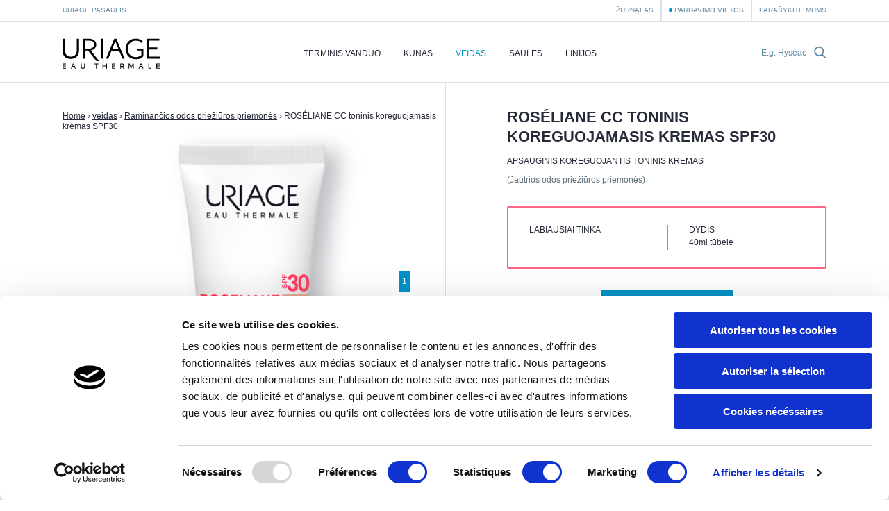

--- FILE ---
content_type: text/html; charset=utf-8
request_url: https://www.uriage.com/LT/lt/produktai/roseliane-cc-kremas-spf30
body_size: 9412
content:
<!DOCTYPE html>
<html lang="lt-lt" class="no-js" dir="ltr">


<head>
<!--[if IE]>
<meta content='IE=edge,chrome=1' http-equiv='X-UA-Compatible'>
<![endif]-->
<meta charset='utf-8'>
<title>ROSÉLIANE CC  toninis koreguojamasis kremas SPF30 Apsauginis koreguojantis toninis kremas - Odos priežiūra - Uriage</title>
<meta content='Neriebus maskuojantis kremas yra optimalus odos priežiūros ir makiažo pagrindo derinys. Jis maskuoja raudonumą, sulygina veido odos spalvą, dėl sudėtyje esančio SPF30 apsaugo nuo UV spindulių. Oda tampa minkšta, puikiai sudrėkinta ir nuraminta.' name='description'>
<!-- Google Tag Manager -->

<script nonce="tuoXsdMqsGtShr+/B26X1p7pl+mMHKM0r8Kcpx+MGxY=">
(function(w,d,s,l,i){w[l]=w[l]||[];w[l].push({'gtm.start':
new Date().getTime(),event:'gtm.js'});var f=d.getElementsByTagName(s)[0],
j=d.createElement(s),dl=l!='dataLayer'?'&l='+l:'';j.async=true;j.src=
'https://www.googletagmanager.com/gtm.js?id='+i+dl;f.parentNode.insertBefore(j,f);
})(window,document,'script','dataLayer','GTM-WN23LPG');
</script>
<!-- End Google Tag Manager -->


<meta name="language" content="lt-LT" /><link rel="canonical" href="https://www.uriage.com/LT/lt/produktai/roseliane-cc-kremas-spf30" />
<link rel="alternate" href="https://www.uriage.com/AE/ar/%D8%A7%D9%84%D9%85%D8%B3%D8%AA%D8%AD%D8%B6%D8%B1%D8%A7%D8%AA/%D8%B1%D9%88%D8%B2%D9%8A%D9%84%D9%8A%D8%A7%D9%86-%D8%B3%D9%8A-%D8%B3%D9%8A-%D9%83%D8%B1%D9%8A%D9%85-%D9%85%D8%B2%D9%8A%D9%84-%D9%84%D9%84%D8%A7%D8%AD%D9%85%D8%B1%D8%A7%D8%B1%D8%A7%D8%AA" hreflang="ar-AE" />
<link rel="alternate" href="https://www.uriage.com/BE/fr/produits/roseliane-cc-cream-spf30" hreflang="fr-BE" />
<link rel="alternate" href="https://www.uriage.com/BE/nl/producten/roseliane-cc-cream-spf30" hreflang="nl-BE" />
<link rel="alternate" href="https://www.uriage.com/BG/bg/%D0%BF%D1%80%D0%BE%D0%B4%D1%83%D0%BA%D1%82%D0%B8/roseliane-cc-cream-spf30" hreflang="bg-BG" />
<link rel="alternate" href="https://www.uriage.ca/" hreflang="en-CA" />
<link rel="alternate" href="https://www.uriage.ca/" hreflang="fr-CA" />
<link rel="alternate" href="https://www.uriage.ch/fr/produits/xemose-huile-nettoyante-apaisante" hreflang="fr-CH" />
<link rel="alternate" href="https://www.uriage.ch/de/Produkte/xemose-beruhigendes-reinigungsol" hreflang="de-CH" />
<link rel="alternate" href="https://www.uriage.com/CL/es/productos/roseliane-cc-cream-spf30" hreflang="es-CL" />
<link rel="alternate" href="https://www.uriage.com/CO/es/productos/roseliane-cc-cream-spf30" hreflang="es-CO" />
<link rel="alternate" href="https://www.uriage.com/CR/es/productos/roseliane-cc-cream-spf30" hreflang="es-CR" />
<link rel="alternate" href="https://www.uriage.com/CZ/cs/pripravky/roseliane-cc-cream-spf30" hreflang="cs-CZ" />
<link rel="alternate" href="https://www.uriage.de/Produkte/xemose-beruhigendes-reinigungsol" hreflang="de-DE" />
<link rel="alternate" href="https://www.uriage.com/DO/es/productos/roseliane-cc-cream-spf30" hreflang="es-DO" />
<link rel="alternate" href="https://www.uriage.com/EG/ar/%D8%A7%D9%84%D9%85%D8%B3%D8%AA%D8%AD%D8%B6%D8%B1%D8%A7%D8%AA/%D8%B1%D9%88%D8%B2%D9%8A%D9%84%D9%8A%D8%A7%D9%86-%D8%B3%D9%8A-%D8%B3%D9%8A-%D9%83%D8%B1%D9%8A%D9%85-%D9%85%D8%B2%D9%8A%D9%84-%D9%84%D9%84%D8%A7%D8%AD%D9%85%D8%B1%D8%A7%D8%B1%D8%A7%D8%AA" hreflang="ar-EG" />
<link rel="alternate" href="https://www.uriage.com/ES/es/productos/roseliane-cc-cream-spf30" hreflang="es-ES" />
<link rel="alternate" href="https://www.uriage.fr/produits/xemose-huile-nettoyante-apaisante" hreflang="fr-FR" />
<link rel="alternate" href="https://www.uriage.com/GB/en/products/roseliane-cc-cream-spf30" hreflang="en-GB" />
<link rel="alternate" href="https://www.uriage.com/GR/el/%CF%80%CF%81%CE%BF%CF%8A%CF%8C%CE%BD%CF%84%CE%B1/roseliane-cc-spf30" hreflang="el-GR" />
<link rel="alternate" href="https://www.uriage.com/HU/hu/termekek/roseliane-cc-krem-spf30" hreflang="hu-HU" />
<link rel="alternate" href="https://www.uriage.com/IT/it/prodotti/roseliane-cc-cream-spf30" hreflang="it-IT" />
<link rel="alternate" href="https://www.uriage.com/JO/ar/%D8%A7%D9%84%D9%85%D8%B3%D8%AA%D8%AD%D8%B6%D8%B1%D8%A7%D8%AA/%D8%B1%D9%88%D8%B2%D9%8A%D9%84%D9%8A%D8%A7%D9%86-%D8%B3%D9%8A-%D8%B3%D9%8A-%D9%83%D8%B1%D9%8A%D9%85-%D9%85%D8%B2%D9%8A%D9%84-%D9%84%D9%84%D8%A7%D8%AD%D9%85%D8%B1%D8%A7%D8%B1%D8%A7%D8%AA" hreflang="ar-JO" />
<link rel="alternate" href="https://www.uriage.com/KW/ar/%D8%A7%D9%84%D9%85%D8%B3%D8%AA%D8%AD%D8%B6%D8%B1%D8%A7%D8%AA/%D8%B1%D9%88%D8%B2%D9%8A%D9%84%D9%8A%D8%A7%D9%86-%D8%B3%D9%8A-%D8%B3%D9%8A-%D9%83%D8%B1%D9%8A%D9%85-%D9%85%D8%B2%D9%8A%D9%84-%D9%84%D9%84%D8%A7%D8%AD%D9%85%D8%B1%D8%A7%D8%B1%D8%A7%D8%AA" hreflang="ar-KW" />
<link rel="alternate" href="https://www.uriage.com/LB/fr/produits/roseliane-cc-cream-spf30" hreflang="fr-LB" />
<link rel="alternate" href="https://www.uriage.com/LB/en/products/roseliane-cc-cream-spf30" hreflang="en-LB" />
<link rel="alternate" href="https://www.uriage.com/LT/lt/produktai/roseliane-cc-kremas-spf30" hreflang="lt-LT" />
<link rel="alternate" href="https://www.uriage.com/MA/fr/produits/roseliane-cc-cream-spf30" hreflang="fr-MA" />
<link rel="alternate" href="https://www.uriage.com/PL/pl/produkty/roseliane-krem-cc-do-cery-naczynkowej-spf30" hreflang="pl-PL" />
<link rel="alternate" href="https://www.uriage.pt/produtos/roseliane-cc-creme-spf30" hreflang="pt-PT" />
<link rel="alternate" href="https://www.uriage.com/QA/ar/%D8%A7%D9%84%D9%85%D8%B3%D8%AA%D8%AD%D8%B6%D8%B1%D8%A7%D8%AA/%D8%B1%D9%88%D8%B2%D9%8A%D9%84%D9%8A%D8%A7%D9%86-%D8%B3%D9%8A-%D8%B3%D9%8A-%D9%83%D8%B1%D9%8A%D9%85-%D9%85%D8%B2%D9%8A%D9%84-%D9%84%D9%84%D8%A7%D8%AD%D9%85%D8%B1%D8%A7%D8%B1%D8%A7%D8%AA" hreflang="ar-QA" />
<link rel="alternate" href="https://www.uriage.com/RE/fr/produits/roseliane-cc-cream-spf30" hreflang="fr-RE" />
<link rel="alternate" href="https://www.uriage.com/RO/ro/produse/roseliane-cc-cream-spf30" hreflang="ro-RO" />
<link rel="alternate" href="https://www.uriage.com/SA/ar/%D8%A7%D9%84%D9%85%D8%B3%D8%AA%D8%AD%D8%B6%D8%B1%D8%A7%D8%AA/%D8%B1%D9%88%D8%B2%D9%8A%D9%84%D9%8A%D8%A7%D9%86-%D8%B3%D9%8A-%D8%B3%D9%8A-%D9%83%D8%B1%D9%8A%D9%85-%D9%85%D8%B2%D9%8A%D9%84-%D9%84%D9%84%D8%A7%D8%AD%D9%85%D8%B1%D8%A7%D8%B1%D8%A7%D8%AA" hreflang="ar-SA" />
<link rel="alternate" href="https://www.uriage.com/SA/en/products/roseliane-cc-cream-spf30" hreflang="en-SA" />
<link rel="alternate" href="https://www.uriage.com/TW/zh/%E4%BA%A7%E5%93%81/roseliane-cc-cream-spf30" hreflang="zh-TW" />
<link rel="alternate" href="https://www.uriage.com/TR/tr/urunler/roseliane-cc-cream-spf30" hreflang="tr-TR" />

<meta property="og:title" content="ROSÉLIANE CC toninis koreguojamasis kremas SPF30 Apsauginis koreguojantis toninis kremas" />
<meta property="og:type" content="product" />
<meta property="og:image" content="https:&#x2F;&#x2F;www.uriage.com&#x2F;system&#x2F;products&#x2F;images&#x2F;133&#x2F;product_share_roseliane-cc-cream-spf30-40ml-1024-ld.png?1737020472" />
<meta property="og:description" content="Apsauginis koreguojantis toninis kremas" />
<meta property="og:url" content="https:&#x2F;&#x2F;www.uriage.com&#x2F;LT&#x2F;lt&#x2F;produktai&#x2F;roseliane-cc-kremas-spf30" />
<meta property="og:site_name" content="Uriage" />
<meta property="fb:app_id" content="128290784042501" />
<link href='/LT/lt/blog.xml' rel='alternate' title='Žurnalas - Uriage' type='application/rss+xml'>
<meta content='width=device-width, initial-scale=1.0' name='viewport'>
<link href='/apple-touch-icon.png' rel='apple-touch-icon' sizes='180x180'>
<link href='/favicon-32x32.png' rel='icon' sizes='32x32' type='image/png'>
<link href='/favicon-16x16.png' rel='icon' sizes='16x16' type='image/png'>
<link href='/site.webmanifest' rel='manifest'>
<link color='#0092c7' href='/safari-pinned-tab.svg' rel='mask-icon'>
<meta content='#0092c7' name='msapplication-TileColor'>
<meta content='#ffffff' name='theme-color'>
<!--[if IE]>
<meta content='no' http-equiv='imagetoolbar'>
<meta content='true' name='MSSmartTagsPreventParsing'>
<![endif]-->
<meta content="authenticity_token" name="csrf-param" />
<meta content="cBxazzfSzEkU9ShFOaH5mGh7T/vpkhKek5F89D3H9PE=" name="csrf-token" />
<link href="/assets/front-f581c76ef1a200bd88c06687e61b8ab6.css" media="all" rel="stylesheet" type="text/css" />
<link href="/assets/print-e39e2cc34373bcc8634789f31c5d08e8.css" media="print" rel="stylesheet" type="text/css" />


</head>
<body class='lang-lt lang-ltr country-LT page-products product-133 range-8' data-host='uriage'>
<!-- Google Tag Manager (noscript) -->

<noscript><iframe src="https://www.googletagmanager.com/ns.html?id=GTM-WN23LPG"
height="0" width="0" style="display:none;visibility:hidden"></iframe></noscript>

<!-- End Google Tag Manager (noscript) -->


<div class='js-smoothstate' data-body-classes='lang-lt lang-ltr country-LT page-products product-133 range-8' id='smoothstate'>
<header class='l-header js-header' id='header' role='banner'>
<div class='c-preheader js-preheader'>
<div class='l-container l-container--header c-preheader__container'>
<ul class='c-preheader__items'>
<li class='c-preheader__item'>
<a href="/LT/lt/uriage-pasaulis" class="c-preheader__link ">Uriage pasaulis</a>
</li>
<li class='c-preheader__item c-preheader__item--push-right u-hidden@until-medium'>
<a href="/LT/lt/blog" class="c-preheader__link ">Žurnalas</a>
</li>
<li class='c-preheader__item'>
<a href="/LT/lt/pardavimo-vietos" class="c-preheader__link c-preheader__link--dotted ">Pardavimo vietos</a>
</li>
<li class='c-preheader__item u-hidden@until-small'>
<a href="/LT/lt/susisiekite-su-mumis" class="c-preheader__link ">Parašykite mums</a>
</li>
</ul>
</div>
</div>
<div class='c-header'>
<div class='l-container l-container--header c-header__container'>
<div class='c-header__inner'>
<a href="/LT/lt" class="c-header__home js-header-home"><img alt="Uriage dermatologinės laboratorijos" class="c-header__logo" src="/assets/front/logo-95c4e45948cb32dac116aed0eedd6de9.svg" />
</a>
<nav aria-hidden='true' class='c-menu c-header__menu js-header-menu' id='navigation' role='navigation'>
<div class='c-menu__overlay'></div>
<div class='c-menu__nav'>
<button class='c-menu__button c-menu__button--back js-header-menu-back'>
<svg class="c-icon" height="16" width="16"><use xlink:href="/assets/front/sprite-da68227314886507c597d1f99385d80b.svg#sprite-chevron-light-left" /></svg>
</button>
<button class='c-menu__button c-menu__button--close js-header-menu-close'>
<svg class="c-icon" height="16" width="16"><use xlink:href="/assets/front/sprite-da68227314886507c597d1f99385d80b.svg#sprite-cross" /></svg>
</button>
<button class='c-menu__button c-menu__button--prev js-header-menu-prev'>
<svg class="c-icon" height="16" width="16"><use xlink:href="/assets/front/sprite-da68227314886507c597d1f99385d80b.svg#sprite-chevron-up" /></svg>
<span class='c-menu__nav-label js-header-menu-prev-label'></span>
</button>
<button class='c-menu__button c-menu__button--next js-header-menu-next'>
<svg class="c-icon" height="16" width="16"><use xlink:href="/assets/front/sprite-da68227314886507c597d1f99385d80b.svg#sprite-chevron-up" /></svg>
<span class='c-menu__nav-label js-header-menu-next-label'></span>
</button>
</div>
<div class='c-menu__inner'>
<ul class='c-menu__items'>
<li class='c-menu__item'>
<a href="/LT/lt/uriage-vanduo" class="c-menu__link  js-header-menu-item-animate">Terminis vanduo</a>
</li>
<li class='c-menu__item js-header-menu-item'>
<a href="/LT/lt/produkto-linija/kunas" class="c-menu__link  js-header-menu-link js-header-menu-item-animate js-smoothstate-disable">kūnas</a>
<div aria-hidden='true' class='c-submenu js-header-submenu'>
<div class='c-submenu__inner'>
<div class='c-submenu__title'>kūnas</div>
<div class='c-submenu__nav'>
<div class='c-submenu__cat js-header-submenu-item-wide-animate'>
<div class='c-submenu__label js-header-submenu-item-default-animate'>Reikia</div>
<ul class='c-submenu__items'>
<li class='c-submenu__item'>
<a href="/LT/lt/produkto-linija/kunas/reikia/sveitikliai" class="c-submenu__link  js-header-submenu-item-default-animate">Šveitikliai</a>
</li>
<li class='c-submenu__item'>
<a href="/LT/lt/produkto-linija/kunas/reikia/drekinancios-odos-prieziuros-priemones" class="c-submenu__link  js-header-submenu-item-default-animate">Drėkinančios odos priežiūros priemonės</a>
</li>
<li class='c-submenu__item'>
<a href="/LT/lt/produkto-linija/kunas/reikia/dirginima-mazinancios-odos-prieziuros-priemones" class="c-submenu__link  js-header-submenu-item-default-animate">Dirginimą mažinančios odos priežiūros priemonės</a>
</li>
<li class='c-submenu__item'>
<a href="/LT/lt/produkto-linija/kunas/reikia/atstatancios-odos-prieziuros-priemones" class="c-submenu__link  js-header-submenu-item-default-animate">Atstatančios odos priežiūros priemonės</a>
</li>
<li class='c-submenu__item'>
<a href="/LT/lt/produkto-linija/kunas/reikia/prakaita-mazinancios-odos-prieziuros-priemones" class="c-submenu__link  js-header-submenu-item-default-animate">Prakaitą mažinančios odos priežiūros priemonės</a>
</li>
<li class='c-submenu__item'>
<a href="/LT/lt/produkto-linija/kunas/reikia/galvos-odos-prieziuros-priemones" class="c-submenu__link  js-header-submenu-item-default-animate">Galvos odos priežiūros priemonės</a>
</li>
<li class='c-submenu__item'>
<a href="/LT/lt/produkto-linija/kunas/reikia/intymios-higienos-odos-prieziuros-priemones" class="c-submenu__link  js-header-submenu-item-default-animate">Intymios higienos odos priežiūros priemonės</a>
</li>
</ul>
</div>
<div class='c-submenu__cat js-header-submenu-item-wide-animate'>
<div class='c-submenu__label js-header-submenu-item-default-animate'>Odos tipas</div>
<ul class='c-submenu__items'>
<li class='c-submenu__item'>
<a href="/LT/lt/produkto-linija/kunas/oda/sausos-odos-prieziuros-priemones" class="c-submenu__link  js-header-submenu-item-default-animate">Sausos odos priežiūros priemonės</a>
</li>
<li class='c-submenu__item'>
<a href="/LT/lt/produkto-linija/kunas/oda/jautrios-odos-prieziuros-priemones" class="c-submenu__link  js-header-submenu-item-default-animate">Jautrios odos priežiūros priemonės</a>
</li>
<li class='c-submenu__item'>
<a href="/LT/lt/produkto-linija/kunas/oda/labai-sausos-odos-prieziuros-priemones" class="c-submenu__link  js-header-submenu-item-default-animate">Labai sausos odos priežiūros priemonės</a>
</li>
<li class='c-submenu__item'>
<a href="/LT/lt/produkto-linija/kunas/oda/misrios-odos-prieziuros-priemones" class="c-submenu__link  js-header-submenu-item-default-animate">Mišrios odos priežiūros priemonės</a>
</li>
<li class='c-submenu__item'>
<a href="/LT/lt/produkto-linija/kunas/oda/sudirgintos-odos-prieziuros-priemones" class="c-submenu__link  js-header-submenu-item-default-animate">Sudirgintos odos priežiūros priemonės</a>
</li>
<li class='c-submenu__item'>
<a href="/LT/lt/produkto-linija/kunas/oda/normalios-i-sausuma-linkusios-odos-prieziuros-priemones" class="c-submenu__link  js-header-submenu-item-default-animate">Normalios į sausumą linkusios odos priežiūros priemonės</a>
</li>
</ul>
</div>
</div>
</div>
</div>
</li>
<li class='c-menu__item js-header-menu-item'>
<a href="/LT/lt/produkto-linija/veidas" class="c-menu__link  is-active js-header-menu-link js-header-menu-item-animate js-smoothstate-disable">veidas</a>
<div aria-hidden='true' class='c-submenu js-header-submenu'>
<div class='c-submenu__inner'>
<div class='c-submenu__title'>veidas</div>
<div class='c-submenu__nav'>
<div class='c-submenu__cat js-header-submenu-item-wide-animate'>
<div class='c-submenu__label js-header-submenu-item-default-animate'>Reikia</div>
<ul class='c-submenu__items'>
<li class='c-submenu__item'>
<a href="/LT/lt/produkto-linija/veidas/reikia/valikliai-ir-makiazo-valikliai" class="c-submenu__link  js-header-submenu-item-default-animate">Valikliai ir makiažo valikliai</a>
</li>
<li class='c-submenu__item'>
<a href="/LT/lt/produkto-linija/veidas/reikia/drekinancios-ir-maitinancios-odos-prieziuros-priemones" class="c-submenu__link  js-header-submenu-item-default-animate">Drėkinančios ir maitinančios odos priežiūros priemonės</a>
</li>
<li class='c-submenu__item'>
<a href="/LT/lt/produkto-linija/veidas/reikia/raminancios-odos-prieziuros-priemones" class="c-submenu__link  is-active js-header-submenu-item-default-animate">Raminančios odos priežiūros priemonės</a>
</li>
<li class='c-submenu__item'>
<a href="/LT/lt/produkto-linija/veidas/reikia/kompleksines-odos-prieziuros-priemones" class="c-submenu__link  js-header-submenu-item-default-animate">Kompleksinės odos priežiūros priemonės</a>
</li>
<li class='c-submenu__item'>
<a href="/LT/lt/produkto-linija/veidas/reikia/atstatancios-odos-prieziuros-priemones" class="c-submenu__link  js-header-submenu-item-default-animate">Atstatančios odos priežiūros priemonės</a>
</li>
<li class='c-submenu__item'>
<a href="/LT/lt/produkto-linija/veidas/reikia/pleiskanojancios-odos-prieziuros-priemones" class="c-submenu__link  js-header-submenu-item-default-animate">Pleiskanojančios odos priežiūros priemonės</a>
</li>
<li class='c-submenu__item'>
<a href="/LT/lt/produkto-linija/veidas/reikia/odos-su-dememis-prieziuros-priemones" class="c-submenu__link  js-header-submenu-item-default-animate">Odos su dėmėmis priežiūros priemonės</a>
</li>
<li class='c-submenu__item'>
<a href="/LT/lt/produkto-linija/veidas/reikia/raudonuma-mazinancios-odos-prieziuros-priemones" class="c-submenu__link  js-header-submenu-item-default-animate">Raudonumą mažinančios odos priežiūros priemonės</a>
</li>
</ul>
</div>
<div class='c-submenu__cat js-header-submenu-item-wide-animate'>
<div class='c-submenu__label js-header-submenu-item-default-animate'>Odos tipas</div>
<ul class='c-submenu__items'>
<li class='c-submenu__item'>
<a href="/LT/lt/produkto-linija/veidas/oda/sausos-odos-prieziuros-priemones" class="c-submenu__link  js-header-submenu-item-default-animate">Sausos odos priežiūros priemonės</a>
</li>
<li class='c-submenu__item'>
<a href="/LT/lt/produkto-linija/veidas/oda/jautrios-odos-prieziuros-priemones" class="c-submenu__link  js-header-submenu-item-default-animate">Jautrios odos priežiūros priemonės</a>
</li>
<li class='c-submenu__item'>
<a href="/LT/lt/produkto-linija/veidas/oda/labai-sausos-odos-prieziuros-priemones" class="c-submenu__link  js-header-submenu-item-default-animate">Labai sausos odos priežiūros priemonės</a>
</li>
<li class='c-submenu__item'>
<a href="/LT/lt/produkto-linija/veidas/oda/misrios-odos-prieziuros-priemones" class="c-submenu__link  js-header-submenu-item-default-animate">Mišrios odos priežiūros priemonės</a>
</li>
<li class='c-submenu__item'>
<a href="/LT/lt/produkto-linija/veidas/oda/sudirgintos-odos-prieziuros-priemones" class="c-submenu__link  js-header-submenu-item-default-animate">Sudirgintos odos priežiūros priemonės</a>
</li>
<li class='c-submenu__item'>
<a href="/LT/lt/produkto-linija/veidas/oda/normalios-i-sausuma-linkusios-odos-prieziuros-priemones" class="c-submenu__link  js-header-submenu-item-default-animate">Normalios į sausumą linkusios odos priežiūros priemonės</a>
</li>
</ul>
</div>
</div>
</div>
</div>
</li>
<li class='c-menu__item js-header-menu-item'>
<a href="/LT/lt/produkto-linija/saules" class="c-menu__link  js-header-menu-link js-header-menu-item-animate js-smoothstate-disable">saulės</a>
<div aria-hidden='true' class='c-submenu js-header-submenu'>
<div class='c-submenu__inner'>
<div class='c-submenu__title'>saulės</div>
<div class='c-submenu__nav'>
<div class='c-submenu__cat js-header-submenu-item-wide-animate'>
<div class='c-submenu__label js-header-submenu-item-default-animate'>Reikia</div>
<ul class='c-submenu__items'>
<li class='c-submenu__item'>
<a href="/LT/lt/produkto-linija/saules/reikia/apsauga-nuo-saules" class="c-submenu__link  js-header-submenu-item-default-animate">Apsauga nuo saulės</a>
</li>
<li class='c-submenu__item'>
<a href="/LT/lt/produkto-linija/saules/reikia/savaiminio-idegio-purskalai" class="c-submenu__link  js-header-submenu-item-default-animate">Savaiminio įdegio purškalai</a>
</li>
<li class='c-submenu__item'>
<a href="/LT/lt/produkto-linija/saules/reikia/vaiku-odos-apsauga-nuo-saules" class="c-submenu__link  js-header-submenu-item-default-animate">Vaikų odos apsauga nuo saulės</a>
</li>
</ul>
</div>
</div>
</div>
</div>
</li>
<li class='c-menu__item'>
<a href="/LT/lt/linijos" class="c-menu__link  js-header-menu-item-animate">Linijos</a>
</li>
<li class='c-menu__item u-hidden@from-large'>
<a href="/LT/lt/blog" class="c-menu__link  js-header-menu-item-animate">Žurnalas</a>
</li>
<li class='c-menu__item u-hidden@from-large'>
<a href="/LT/lt/susisiekite-su-mumis" class="c-menu__link  js-header-menu-item-animate">Parašykite mums</a>
</li>
</ul>
</div>
</nav>
<form action='/LT/lt/ieskoti' class='c-search c-header__search js-header-search' method='get'>
<label class='c-search__label' for='search-input'>E.g. Hyséac</label>
<input autocomplete='off' class='c-search__input js-header-search-input' id='search-input' name='search[q]' placeholder='E.g. Hyséac' required='' type='text'>
<button class='c-search__submit js-header-search-submit' type='submit'>
<svg class="c-icon c-block__icon" height="16" width="16"><use xlink:href="/assets/front/sprite-da68227314886507c597d1f99385d80b.svg#sprite-search" /></svg>
</button>
</form>
<button aria-controls='navigation' aria-expanded='false' class='c-header__toggler js-header-menu-toggler'>Meniu</button>
</div>
</div>
</div>
</header>

<main class='l-main' role='main'>
<article class='c-product js-product l-main__content l-main__content--collapsed-top theme-pink1777'>
<div class='c-product__main l-section l-section--visible'>
<div class='l-container l-container--large'>
<div class='c-product__inner' id='product-inner'>
<div class='c-product__block'>
<div class='c-product__head'>
<div class='c-breadcrumb c-product__breadcrumb'>
<a class='c-breadcrumb__item c-breadcrumb__item--link' href='/'>Home</a>
›
<a class='c-breadcrumb__item c-breadcrumb__item--link' href='/LT/lt/produkto-linija/veidas'>veidas</a>
›
<a class='c-breadcrumb__item c-breadcrumb__item--link' href='/LT/lt/produkto-linija/veidas/reikia/raminancios-odos-prieziuros-priemones'>Raminančios odos priežiūros priemonės</a>
›
<span class='c-breadcrumb__item'>ROSÉLIANE CC  toninis koreguojamasis kremas SPF30</span>
</div>
<div class='c-product__heading js-product-no-overlay'>
<h1 class='c-product__title u-h1'>ROSÉLIANE CC  toninis koreguojamasis kremas SPF30</h1>
<p class='c-product__subtitle'>Apsauginis koreguojantis toninis kremas</p>
<p class='c-product__skin'>(Jautrios odos priežiūros priemonės)</p>
</div>
</div>
<div class='c-product__gallery-container js-product-no-overlay--mobile'>
<div class='c-product__gallery c-gallery js-gallery js-product-gallery js-sticky' data-react-to='#product-inner'>
<div class='c-gallery__view js-product-gallery-view'>
<div class='c-gallery__item js-gallery-item'>
<img alt="ROSÉLIANE CC  toninis koreguojamasis kremas SPF30" class="c-gallery__img" src="/system/products/images/133/product_show_roseliane-cc-cream-spf30-40ml-1024-ld.png?1737020472" />
</div>
<div class='c-gallery__item js-gallery-item'>
<img alt="ROSÉLIANE CC  toninis koreguojamasis kremas SPF30" class="c-gallery__img" src="/system/products/image2s/133/product_show_roseliane-cc-cream-spf-30-2.png" />
</div>
</div>
</div>
</div>
<div class='c-product__content js-product-no-overlay'>
<div class='c-product__resume c-resume theme-pink1777'>
<dl class='c-resume__group'>
<dt class='c-resume__label'>Labiausiai tinka</dt>
<dd class='c-resume__value'></dd>
</dl>
<dl class='c-resume__group'>
<dt class='c-resume__label'>Dydis</dt>
<dd class='c-resume__value c-content'><p>
	40ml tūbelė</p>
</dd>

</dl>
</div>
<div class='u-text-center u-margin-top-medium'>
<a href="https://www.herba.lt/lt/uriage-roseliane-veido-kremas-su-spf30-40ml" class="c-button c-button--small js-analytics" data-event-name="clic_acces_bouton_eshop" data-event-params="{&quot;event_category&quot;: &quot;LT&quot;,&quot;event_label&quot;: &quot;ROSÉLIANE CC  toninis koreguojamasis kremas SPF30&quot;}" title="https://www.herba.lt/lt/uriage-roseliane-veido-kremas-su-spf30-40ml">Apsipirkite internetu</a>
</div>
<div class='c-product__intro u-intro'><p>Neriebus maskuojantis kremas yra optimalus odos priežiūros ir makiažo pagrindo derinys. Jis maskuoja raudonumą, sulygina veido odos spalvą, dėl sudėtyje esančio SPF30 apsaugo nuo UV spindulių. Oda tampa minkšta, puikiai sudrėkinta ir nuraminta.</p></div>
<div class='c-product__description c-content'>
<h2>
	&Scaron;is kremas:&nbsp;</h2>
<h2>
	I&scaron;lygina odą, suteikia jai natūralų spindesį.</h2>
<p>
	Mineraliniai pigmentai mažina odos raudonumą.</p>
<h2>
	Maskuoja odos raudonumą</h2>
<p>
	TLR2-Regul kompleksas veikia sinergeti&scaron;kai su žen&scaron;enio ir raudonųjų dumblių ekstraktu ir reguliuoja imuninę sistemą ir stiprina kraujagyslių sieneles.</p>
<h2>
	Drėkina odą</h2>
<p>
	Praturtintas Uriage terminiu vandeniu, kuris drėkina ir ramina odą, &scaron;is kremas suteikia odai ilgalaikį komfortą.</p>
<h2>
	Apsaugo odą nuo UVA/ UVB spindulių</h2>
<p>
	Auk&scaron;tos tolerancijos saulės filtrai apsaugo nuo UVA-UVB spindulių.</p>

</div>
<div class='c-product__part c-product__results'>
<h2 class='c-product__part-title u-h3'>Rezultatai</h2>
<div class='l-grid'>
<div class='l-grid__item u-1/1@large u-1/2@medium u-1/2@xlarge u-1/3@regular'>
<div class='c-product__figure'>-15%</div>
</div>
<div class='l-grid__item u-1/1@large u-1/2@medium u-1/2@xlarge u-2/3@regular'>
<div class='c-content'>
<p>
* Atlikti klinikiniai dermatologiniai tyrimai 40 subjektų 28 dienas, naudojant kremą kasdien du kartus per dieną. </p>
</div>
</div>
</div>
</div>
<div class='c-product__part c-product__composition'>
<h2 class='c-product__part-title u-h3'>Aktyvūs komponentai</h2>
<div class='l-grid'>
<div class='l-grid__item u-1/1@large u-1/2@medium'>
<div class='c-content theme-pink1777'>
<p>
	Uriage terminis vanduo - Kerasterolis-2F - TLR2-REGUL kompleksas - Žen&scaron;enio ekstraktas - Mineraliniai pigmentai - UV filtrai</p>

</div>
</div>
<div class='l-grid__item u-1/1@large u-1/2@medium'>
<div class='c-content theme-pink1777'>
<p>
	Hipoalerginis - Nekomedogenini</p>

</div>
</div>
</div>
</div>
<div class='c-product__part c-product__advice'>
<h2 class='c-product__part-title u-h3'>Patarimas</h2>
<div class='c-content'>
<p>
	Tepkite veidą kasdien.</p>

</div>
<div class='c-product__help'>
<img alt="suite-ros-liane" src="/system/images/files/148/product_advise_suite-ros-liane.png?1435680547" />
</div>
</div>
<div class='c-product__part c-product__composition'>
<h2 class='c-product__part-title u-h3'>Įskaitant</h2>
<p>
	AQUA (WATER,EAU) &bull; DICAPRYLYL CARBONATE &bull; CI 77891 (TITANIUM DIOXIDE) &bull; ETHYLHEXYL METHOXYCINNAMATE &bull; HYDROGENATED VEGETABLE OIL &bull; DIETHYLAMINO HYDROXYBENZOYL HEXYL BENZOATE &bull; ETHYLHEXYL TRIAZONE &bull; ETHYLHEXYL SALICYLATE &bull; DIMETHICONE &bull; NYLON-12 &bull; C20-22 ALKYL PHOSPHATE &bull; CI 77492 (IRON OXIDES) &bull; C20-22 ALCOHOLS &bull; CI 77491 (IRON OXIDES) &bull; BIS-ETHYLHEXYLOXYPHENOL METHOXYPHENYL TRIAZINE &bull; DIGLYCERIN &bull; PHENOXYETHANOL &bull; DECYL GLUCOSIDE &bull; TRIACONTANYL PVP &bull; PARFUM (FRAGRANCE) &bull; CHLORPHENESIN &bull; XANTHAN GUM &bull; MICA &bull; BRASSICA CAMPESTRIS (RAPESEED) STEROLS &bull; o-CYMEN-5-OL &bull;<br />
	TOCOPHERYL ACETATE &bull; ALUMINA &bull; SODIUM HYDROXIDE &bull; TRIETHOXYCAPRYLYLSILANE &bull; PHYTOSPHINGOSINE &bull; RASPBERRY SEED OIL/PALM OIL AMINOPROPANEDIOL ESTERS &bull; SILICA &bull; BHT &bull; PANAX GINSENG ROOT EXTRACT &bull; TOCOPHEROL &bull; MALTODEXTRIN &bull; TIN OXIDE.</p>

</div>
</div>
</div>
<div class='c-product__block js-product-no-overlay' id='reviews'>

<div class='c-product__part' id='form-review'>
<h2 class='c-product__part-title u-h3'>Parašykite recenziją</h2>
<form accept-charset="UTF-8" action="/LT/lt/produktai/roseliane-cc-kremas-spf30/apzvalga#form-review" class="c-form js-form formtastic product_review-form" id="new_product_review" method="post" novalidate="novalidate"><div style="margin:0;padding:0;display:inline"><input name="utf8" type="hidden" value="&#x2713;" /><input name="authenticity_token" type="hidden" value="cBxazzfSzEkU9ShFOaH5mGh7T/vpkhKek5F89D3H9PE=" /></div><p class='u-legend'>Būtina užpildyti visus laukus</p>
<fieldset class="inputs"><div class="string input required stringish control-group" id="product_review_lastname_input"><label class=" control-label" for="product_review_lastname">Pavardė<abbr title="Norima">*</abbr></label><div class="controls"><input id="product_review_lastname" maxlength="255" name="product_review[lastname]" type="text" />

</div></div>
<div class="string input required stringish control-group" id="product_review_firstname_input"><label class=" control-label" for="product_review_firstname">Vardas<abbr title="Norima">*</abbr></label><div class="controls"><input id="product_review_firstname" maxlength="255" name="product_review[firstname]" type="text" />

</div></div>
<div class="email input required stringish control-group" id="product_review_email_input"><label class=" control-label" for="product_review_email">el. pašto adresas <abbr title="Norima">*</abbr></label><div class="controls"><input id="product_review_email" maxlength="255" name="product_review[email]" type="email" />

</div></div>
<div class="text input required control-group" id="product_review_message_input"><label class=" control-label" for="product_review_message">Jūsų žinutė<abbr title="Norima">*</abbr></label><div class="controls"><textarea id="product_review_message" name="product_review[message]" rows="5">
</textarea>

</div></div>
</fieldset><fieldset class="u-text-right"><div class="stars radio_buttons input required control-group" id="product_review_notation_input"><label class=" control-label" for="product_review_notation">Jūsų reitingas<abbr title="Norima">*</abbr></label><div class="controls"><label class="choice radio" for="product_review_notation_5"><input id="product_review_notation_5" name="product_review[notation]" type="radio" value="5" />5</label>
<label class="choice radio" for="product_review_notation_4"><input id="product_review_notation_4" name="product_review[notation]" type="radio" value="4" />4</label>
<label class="choice radio" for="product_review_notation_3"><input id="product_review_notation_3" name="product_review[notation]" type="radio" value="3" />3</label>
<label class="choice radio" for="product_review_notation_2"><input id="product_review_notation_2" name="product_review[notation]" type="radio" value="2" />2</label>
<label class="choice radio" for="product_review_notation_1"><input id="product_review_notation_1" name="product_review[notation]" type="radio" value="1" />1</label>
</div></div>
<div class="hidden-label boolean input required control-group" id="product_review_consent_input"><input name="product_review[consent]" type="hidden" value="0" /><div class="controls"><label class=" checkbox" for="product_review_consent"><input id="product_review_consent" name="product_review[consent]" type="checkbox" value="1" />Aš tvirtinu leidimą paskelbti mano komentarus šiame puslapyje, išskyrus mano el. Paštą <a href="/LT/lt/asmeniniai-duomenys" target="_blank">Išmokite daugiau</a><abbr title="Norima">*</abbr></label>

</div></div>
<div class="hidden-label boolean input optional control-group" id="product_review_optin_input"><input name="product_review[optin]" type="hidden" value="0" /><div class="controls"><label class=" checkbox" for="product_review_optin"><input id="product_review_optin" name="product_review[optin]" type="checkbox" value="1" />Gaukite naujalaiškį</label>

</div></div>
</fieldset><fieldset class="form-actions"><input class="c-button c-button--small" data-disable-with="Palaukite..." name="commit" type="submit" value="Priimti" />
</fieldset><div id="a_comment_body_hp_1768596420"><style media="screen" scoped="scoped" type="text/css">#a_comment_body_hp_1768596420 { display:none; }</style><label for="a_comment_body">Do not fill in this field</label><textarea id="a_comment_body" name="a_comment_body">
</textarea></div></form>

</div>


</div>
</div>
</div>
</div>
</article>


</main>
<footer class='l-footer c-footer'>
<div class='l-container'>
<div class='c-footer__signature c-signature c-signature--with-horizon'>
<div class='c-signature__sizer'>
<svg class='c-signature__mountains' viewBox='0 0 130.3 97' xmlns='http://www.w3.org/2000/svg'>
<defs>
<clipPath id='signature-reflection-clip'>
<rect class='c-signature__reflection-clip' height='28' width='28' x='102' y='70'></rect>
</clipPath>
</defs>
<path class='c-signature__mountain c-signature__mountain--tall' d='M102.4 70.2L70.2.2h-4.7l-30.6 70z'></path>
<path class='c-signature__mountain c-signature__mountain--small' d='M52.8 70.2l-25-54.3h-3.6L.4 70.2z'></path>
<path class='c-signature__reflection' clip-path='url(#signature-reflection-clip)' d='M128.8 73H104l.2.5h24.4zM130.3 70h-27.8l.3.5H130zM127.6 75.9h-22.3l.2.5h21.8zM126.3 78.9h-19.7l.2.5h19.3zM125 81.8h-17.1l.2.5h16.7zM123.8 84.7h-14.6l.3.5h14.1zM122.5 87.7h-11.9l.2.5h11.5zM121.3 90.6h-9.4l.2.5h9zM120 93.5h-6.8l.2.5h6.4zM118.8 96.5h-4.3l.3.5h3.7z'></path>
</svg>
<p class='c-signature__baseline'>Uriage, Prancūzijos Alpių terminis vanduo</p>
</div>
</div>

</div>
<div class='c-footer__main'>
<div class='l-container'>
<div class='c-footer__layout'>
<ul class='c-footer__links'>
<li class='c-footer__item'>
<a href="/LT/lt/isipareigojimai" class="c-footer__link ">Įsipareigojimai</a>
</li>
<li class='c-footer__item'>
<a href="http://centre-thermal.uriage.com/en" class="c-footer__link" target="_blank">Terminis centras</a>
</li>
<li class='c-footer__item'>
<a href="http://www.grand-hotel-uriage.com/en/" class="c-footer__link" target="_blank">Grand Hotel &amp; Spa Thermal</a>
</li>
<li class='c-footer__item'>
<a href="https://www.collectionmarclarregue.com/en/welcome/index" class="c-footer__link " target="_blank">Marc Larrègue kolekcija</a>
</li>
</ul>
<ul class='c-footer__links'>
<li class='c-footer__item'>
<a class='c-footer__link c-footer__link--iconized' href='https://www.facebook.com/UriageLithuania/' rel='external' target='_blank'>
<svg class="c-icon" height="15" width="15"><use xlink:href="/assets/front/sprite-da68227314886507c597d1f99385d80b.svg#sprite-facebook" /></svg>
Facebook puslapis
</a>
</li>
<li class='c-footer__item'>
<a class='c-footer__link c-footer__link--iconized' href='https://instagram.com/uriagefrance/' rel='external' target='_blank'>
<svg class="c-icon" height="15" width="15"><use xlink:href="/assets/front/sprite-da68227314886507c597d1f99385d80b.svg#sprite-instagram" /></svg>
Instagram
</a>
</li>
</ul>
<form accept-charset="UTF-8" action="/LT/lt/naujalaiskis" class="c-subscribe c-footer__subscribe js-subscribe formtastic newsletter_subscriber-form" id="newsletter-form" method="post" novalidate="novalidate"><div style="margin:0;padding:0;display:inline"><input name="utf8" type="hidden" value="&#x2713;" /><input name="authenticity_token" type="hidden" value="cBxazzfSzEkU9ShFOaH5mGh7T/vpkhKek5F89D3H9PE=" /></div><p class='c-subscribe__intro js-subscribe-intro'>Būkite pirmas, norėdamas gauti naujausius pranešimus apie naujus produktus ir specialius pasiūlymus</p>
<div class='c-subscribe__field'>
<label class='c-subscribe__label u-visually-hidden'>Jūsų el. pašto adresas</label>
<input class='c-subscribe__input' name='newsletter_subscriber[email]' placeholder='Jūsų el. pašto adresas' type='text' value=''>
<input class='c-subscribe__submit c-button c-button--small' type='submit' value='Pasirašykite'>
</div>
<p class='u-margin-bottom-none'>
<small>Tvirtindamas savo registraciją, aš leidžiu Uriage naudoti mano el. paštą, kad atsiųstų man naujalaiškį  <a href="/LT/lt/asmeniniai-duomenys" target="_blank">sužinokite daugiau</a></small>
</p>
<div id="a_comment_body_hp_1768596420"><style media="screen" scoped="scoped" type="text/css">#a_comment_body_hp_1768596420 { display:none; }</style><label for="a_comment_body">Do not fill in this field</label><textarea id="a_comment_body" name="a_comment_body">
</textarea></div></form>

</div>
</div>
</div>
<div class='c-footer__bottom'>
<div class='l-container l-container--large'>
<div class='c-footer__layout'>
<div class='c-footer__copyright'>
&copy; 2026
Uriage
</div>
<ul class='c-footer__links c-footer__links--inline'>
<li class='c-footer__item'>
<a href="/LT/lt/susisiekite-su-mumis" class="c-footer__link ">Parašykite mums</a>
</li>
<li class='c-footer__item'>
<a href="/LT/lt/teisines-pastabos" class="c-footer__link ">oficialūs pranešimai</a>
</li>
<li class='c-footer__item'>
<a href="/LT/lt/asmeniniai-duomenys" class="c-footer__link ">Asmeniniai duomenys</a>
</li>
<li class='c-footer__item'>
<a href="/LT/lt/asmeniniai-duomenys" class="c-footer__link ">Cookies</a>
</li>
<li class='c-footer__item'>
<a href="http://www.puig.com/" class="c-footer__link " target="_blank">puig</a>
</li>
</ul>
<a href="/LT/lt/kalbos" class="c-footer__link c-footer__lang"><svg class="c-icon c-icon--medium c-icon--inline" height="15" width="15"><use xlink:href="/assets/front/sprite-da68227314886507c597d1f99385d80b.svg#sprite-globe" /></svg>
Pasirinkite lokatorių
</a></div>
</div>
</div>
</footer>

</div>
<script nonce="tuoXsdMqsGtShr+/B26X1p7pl+mMHKM0r8Kcpx+MGxY=">window.js_locale = {
  disclaimer: {
    title: "browser terminis vanduo",
    description: "Jūsų naršyklė pasenusi",
    button: "Atnaujinkite dabar",
  }
}


</script><script nonce="tuoXsdMqsGtShr+/B26X1p7pl+mMHKM0r8Kcpx+MGxY=" src="//ajax.googleapis.com/ajax/libs/jquery/3.5.1/jquery.min.js" type="text/javascript"></script>
<script nonce="tuoXsdMqsGtShr+/B26X1p7pl+mMHKM0r8Kcpx+MGxY=">window.jQuery || document.write('<script nonce=\"tuoXsdMqsGtShr+/B26X1p7pl+mMHKM0r8Kcpx+MGxY=\" src=\"/assets/jquery/jquery.3.5.1.min-08b219959150956cff3d7ee3ad1ab541.js\" type=\"text/javascript\"><\/script>')


</script><script nonce="tuoXsdMqsGtShr+/B26X1p7pl+mMHKM0r8Kcpx+MGxY=" src="/assets/front-266cd7c9b309759f1c77f06a1e2dbd64.js" type="text/javascript"></script>



</body>
</html>
